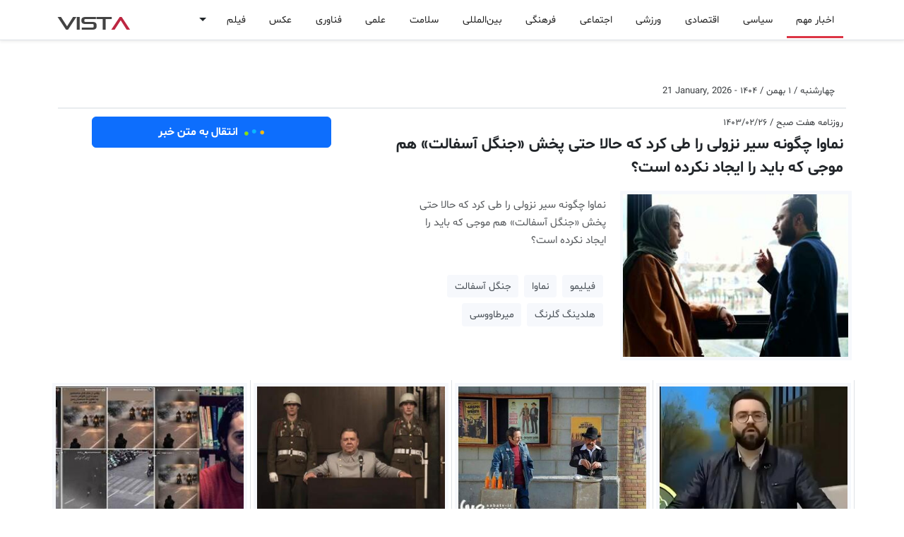

--- FILE ---
content_type: text/html; charset=UTF-8
request_url: https://vista.ir/n/7sobh-p8114
body_size: 14188
content:

<!DOCTYPE html>
<html lang="fa" data-bs-theme="auto">
<head>
    <meta http-equiv="refresh" content="3000000;URL='/'" />
    <meta charset="utf-8"> 
    <meta http-equiv="X-UA-Compatible" content="IE=edge">
    <meta name="viewport" content="width=device-width, initial-scale=1, shrink-to-fit=no">
    <meta http-equiv="content-type" content="text/html; charset=utf-8" />
    <meta http-equiv="content-language" content="fa" />
    <meta name="robots" content="index, follow">
    <meta name="googlebot" content="index, follow">
    <meta name="robots" content="max-image-preview:large">
    <title>نماوا چگونه سیر نزولی را طی کرد که حالا حتی پخش «جنگل آسفالت» هم موجی که باید را ایجاد نکرده است؟</title><meta name="keywords" content="فیلیمو,نماوا,جنگل آسفالت,هلدینگ گلرنگ,میرطاووسی" /><meta name="description" content="نماوا چگونه سیر نزولی را طی کرد که حالا حتی پخش «جنگل آسفالت» هم موجی که باید را ایجاد نکرده است؟ فیلیمو,نماوا,جنگل آسفالت,هلدینگ گلرنگ,میرطاووسی" /><meta name="pubdate" content="2026-01-21 19:21:08" /><meta name="author" content="Vista"><meta name="robots" content="index, follow"><meta itemprop="inLanguage" content="fa" /><meta itemprop="name" content="نماوا چگونه سیر نزولی را طی کرد که حالا حتی پخش «جنگل آسفالت» هم موجی که باید را ایجاد نکرده است؟" /><meta itemprop="description" content="نماوا چگونه سیر نزولی را طی کرد که حالا حتی پخش «جنگل آسفالت» هم موجی که باید را ایجاد نکرده است؟ فیلیمو,نماوا,جنگل آسفالت,هلدینگ گلرنگ,میرطاووسی" /><meta itemprop="image" content="https://vista.ir/news/u/2024-05-15/7sobh-p8114.jpg" /><meta property="og:title" content="نماوا چگونه سیر نزولی را طی کرد که حالا حتی پخش «جنگل آسفالت» هم موجی که باید را ایجاد نکرده است؟" /><meta property="og:type" content="article" /><meta property="og:url" content="https://vista.ir/n/7sobh-p8114" /><meta property="og:description" content="نماوا چگونه سیر نزولی را طی کرد که حالا حتی پخش «جنگل آسفالت» هم موجی که باید را ایجاد نکرده است؟ فیلیمو,نماوا,جنگل آسفالت,هلدینگ گلرنگ,میرطاووسی" /><meta property="og:site_name" content="vista.ir" /><meta property="og:locale" content="fa_IR" /><meta property="og:image" content="https://vista.ir/news/u/2024-05-15/7sobh-p8114.jpg" /><meta name="twitter:card" content="article" /><meta name="twitter:site" content="@vista.ir" /><meta name="twitter:title" content="نماوا چگونه سیر نزولی را طی کرد که حالا حتی پخش «جنگل آسفالت» هم موجی که باید را ایجاد نکرده است؟" /><meta name="twitter:description" content="نماوا چگونه سیر نزولی را طی کرد که حالا حتی پخش «جنگل آسفالت» هم موجی که باید را ایجاد نکرده است؟ فیلیمو,نماوا,جنگل آسفالت,هلدینگ گلرنگ,میرطاووسی" /><meta name="twitter:image" content="https://vista.ir/news/u/2024-05-15/7sobh-p8114.jpg" /><meta name="thumbnail" content="https://vista.ir/news/u/2024-05-15/7sobh-p8114.jpg" /><meta name="genre"  content="News" /><link rel="canonical" href="https://vista.ir/n/7sobh-p8114"><meta name="news_keywords" content="فیلیمو,نماوا,جنگل آسفالت,هلدینگ گلرنگ,میرطاووسی"><meta name="standout" content="https://vista.ir/news/u/2024-05-15/7sobh-p8114.jpg"><script type="application/ld+json">{"@context": "https://schema.org","@type": "NewsArticle","headline": "نماوا چگونه سیر نزولی را طی کرد که حالا حتی پخش «جنگل آسفالت» هم موجی که باید را ایجاد نکرده است؟","description": "نماوا چگونه سیر نزولی را طی کرد که حالا حتی پخش «جنگل آسفالت» هم موجی که باید را ایجاد نکرده است؟ فیلیمو,نماوا,جنگل آسفالت,هلدینگ گلرنگ,میرطاووسی","url": "https://vista.ir/n/7sobh-p8114","image": "https://vista.ir/news/u/2024-05-15/7sobh-p8114.jpg","datePublished": "2026-01-21 19:21:08","author": { "@type": "Organization", "vista": "vista.ir" }}</script>    <link rel="shortcut icon" href="https://vista.ir/imgs/favicon.ico" type="image/x-icon">
    <link rel="icon" href="https://vista.ir/imgs/favicon.ico" type="image/x-icon">
    <link rel="apple-touch-icon" sizes="180x180" href="https://vista.ir/imgs/apple-touch-icon.png">
    <link rel="icon" type="image/png" sizes="32x32" href="https://vista.ir/imgs/favicon-32x32.png">
    <link rel="icon" type="image/png" sizes="16x16" href="https://vista.ir/imgs/favicon-16x16.png">
    <link rel="manifest" href="https://vista.ir/manifest.json">
    <link rel="stylesheet" href="/v5/inc/css/bootstrap.rtl.min.css">
    <link href="/v5/inc/css/vista.css" rel="stylesheet">
    <link href="/v5/inc/css/vista-ca.css" rel="stylesheet">
    <script src="/v5/inc/css/js/vista.js"></script>

    <script async src="https://www.googletagmanager.com/gtag/js?id=G-RNK3DN7QNW"></script>
    <script>
        window.dataLayer = window.dataLayer || [];
        function gtag(){dataLayer.push(arguments);}
        gtag('js', new Date());

        gtag('config', 'G-RNK3DN7QNW');
    </script>
    
    <script>
        !function(e,t,n){e.yektanetAnalyticsObject=n,e[n]=e[n]||function(){e[n].q.push(arguments)},e[n].q=e[n].q||[];var a=t.getElementsByTagName("head")[0],r=new Date,c="https://cdn.yektanet.com/superscript/FsnoDKhm/homepage.v1/yn_pub.js?v="+r.getFullYear().toString()+"0"+r.getMonth()+"0"+r.getDate()+"0"+r.getHours(),s=t.createElement("link");s.rel="preload",s.as="script",s.href=c,a.appendChild(s);var l=t.createElement("script");l.async=!0,l.src=c,a.appendChild(l)}(window,document,"yektanet");
    </script>

    <script type="text/javascript">
          (function(){
               var now = new Date();
               var version = now.getFullYear().toString() + "0" + now.getMonth() + "0" + now.getDate() +
                   "0" + now.getHours();
               var head = document.getElementsByTagName("head")[0];
               var link = document.createElement("link");
               link.rel = "stylesheet";
               link.href = "https://van.najva.com/static/cdn/css/local-messaging.css" + "?v=" + version;
               head.appendChild(link);
               var script = document.createElement("script");
               script.type = "text/javascript";
               script.async = true;
               script.src = "https://van.najva.com/static/js/scripts/new-website568669-website-57235-9276d9df-b920-489e-a161-2111794a3d7e.js" + "?v=" + version;
               head.appendChild(script);
               })()
    </script>

</head>
<body class="bg-body" dir="rtl">
    <div class="yn-bnr stick-pos" id="ynpos-17659"></div>
    <svg xmlns="http://www.w3.org/2000/svg" class="d-none">

        <symbol id="whatsapp" viewBox="0 0 16 16" fill="currentColor"> 
            <path d="M13.601 2.326A7.854 7.854 0 0 0 7.994 0C3.627 0 .068 3.558.064 7.926c0 1.399.366 2.76 1.057 3.965L0 16l4.204-1.102a7.933 7.933 0 0 0 3.79.965h.004c4.368 0 7.926-3.558 7.93-7.93A7.898 7.898 0 0 0 13.6 2.326zM7.994 14.521a6.573 6.573 0 0 1-3.356-.92l-.24-.144-2.494.654.666-2.433-.156-.251a6.56 6.56 0 0 1-1.007-3.505c0-3.626 2.957-6.584 6.591-6.584a6.56 6.56 0 0 1 4.66 1.931 6.557 6.557 0 0 1 1.928 4.66c-.004 3.639-2.961 6.592-6.592 6.592zm3.615-4.934c-.197-.099-1.17-.578-1.353-.646-.182-.065-.315-.099-.445.099-.133.197-.513.646-.627.775-.114.133-.232.148-.43.05-.197-.1-.836-.308-1.592-.985-.59-.525-.985-1.175-1.103-1.372-.114-.198-.011-.304.088-.403.087-.088.197-.232.296-.346.1-.114.133-.198.198-.33.065-.134.034-.248-.015-.347-.05-.099-.445-1.076-.612-1.47-.16-.389-.323-.335-.445-.34-.114-.007-.247-.007-.38-.007a.729.729 0 0 0-.529.247c-.182.198-.691.677-.691 1.654 0 .977.71 1.916.81 2.049.098.133 1.394 2.132 3.383 2.992.47.205.84.326 1.129.418.475.152.904.129 1.246.08.38-.058 1.171-.48 1.338-.943.164-.464.164-.86.114-.943-.049-.084-.182-.133-.38-.232z"/>
        </symbol>

        <symbol id="facebook" viewBox="0 0 16 16" fill="currentColor"> 
            <path d="M16 8.049c0-4.446-3.582-8.05-8-8.05C3.58 0-.002 3.603-.002 8.05c0 4.017 2.926 7.347 6.75 7.951v-5.625h-2.03V8.05H6.75V6.275c0-2.017 1.195-3.131 3.022-3.131.876 0 1.791.157 1.791.157v1.98h-1.009c-.993 0-1.303.621-1.303 1.258v1.51h2.218l-.354 2.326H9.25V16c3.824-.604 6.75-3.934 6.75-7.951z"/>
        </symbol>

        <symbol id="telegram" viewBox="0 0 16 16" fill="currentColor"> 
            <path d="M16 8A8 8 0 1 1 0 8a8 8 0 0 1 16 0zM8.287 5.906c-.778.324-2.334.994-4.666 2.01-.378.15-.577.298-.595.442-.03.243.275.339.69.47l.175.055c.408.133.958.288 1.243.294.26.006.549-.1.868-.32 2.179-1.471 3.304-2.214 3.374-2.23.05-.012.12-.026.166.016.047.041.042.12.037.141-.03.129-1.227 1.241-1.846 1.817-.193.18-.33.307-.358.336a8.154 8.154 0 0 1-.188.186c-.38.366-.664.64.015 1.088.327.216.589.393.85.571.284.194.568.387.936.629.093.06.183.125.27.187.331.236.63.448.997.414.214-.02.435-.22.547-.82.265-1.417.786-4.486.906-5.751a1.426 1.426 0 0 0-.013-.315.337.337 0 0 0-.114-.217.526.526 0 0 0-.31-.093c-.3.005-.763.166-2.984 1.09z"/>
        </symbol>

        <symbol id="three-dots" viewBox="0 0 16 16" fill="currentColor"> 
            <path d="M9.5 13a1.5 1.5 0 1 1-3 0 1.5 1.5 0 0 1 3 0zm0-5a1.5 1.5 0 1 1-3 0 1.5 1.5 0 0 1 3 0zm0-5a1.5 1.5 0 1 1-3 0 1.5 1.5 0 0 1 3 0z"/>
        </symbol>

        <symbol id="twitter" viewBox="0 0 16 16" fill="currentColor"> 
            <path d="M5.026 15c6.038 0 9.341-5.003 9.341-9.334 0-.14 0-.282-.006-.422A6.685 6.685 0 0 0 16 3.542a6.658 6.658 0 0 1-1.889.518 3.301 3.301 0 0 0 1.447-1.817 6.533 6.533 0 0 1-2.087.793A3.286 3.286 0 0 0 7.875 6.03a9.325 9.325 0 0 1-6.767-3.429 3.289 3.289 0 0 0 1.018 4.382A3.323 3.323 0 0 1 .64 6.575v.045a3.288 3.288 0 0 0 2.632 3.218 3.203 3.203 0 0 1-.865.115 3.23 3.23 0 0 1-.614-.057 3.283 3.283 0 0 0 3.067 2.277A6.588 6.588 0 0 1 .78 13.58a6.32 6.32 0 0 1-.78-.045A9.344 9.344 0 0 0 5.026 15z"/>
        </symbol>

        <symbol id="delete" viewBox="0 0 16 16" fill="currentColor">
            <path d="M2.146 2.854a.5.5 0 1 1 .708-.708L8 7.293l5.146-5.147a.5.5 0 0 1 .708.708L8.707 8l5.147 5.146a.5.5 0 0 1-.708.708L8 8.707l-5.146 5.147a.5.5 0 0 1-.708-.708L7.293 8 2.146 2.854Z"/>
        </symbol>    

        <symbol id="search" viewBox="0 0 16 16" fill="currentColor">
            <path d="M11.742 10.344a6.5 6.5 0 1 0-1.397 1.398h-.001c.03.04.062.078.098.115l3.85 3.85a1 1 0 0 0 1.415-1.414l-3.85-3.85a1.007 1.007 0 0 0-.115-.1zM12 6.5a5.5 5.5 0 1 1-11 0 5.5 5.5 0 0 1 11 0z"/>
        </symbol>

        <symbol id="home" viewBox="0 0 16 16" fill="currentColor">
            <path d="M8.707 1.5a1 1 0 0 0-1.414 0L.646 8.146a.5.5 0 0 0 .708.708L2 8.207V13.5A1.5 1.5 0 0 0 3.5 15h9a1.5 1.5 0 0 0 1.5-1.5V8.207l.646.647a.5.5 0 0 0 .708-.708L13 5.793V2.5a.5.5 0 0 0-.5-.5h-1a.5.5 0 0 0-.5.5v1.293L8.707 1.5ZM13 7.207V13.5a.5.5 0 0 1-.5.5h-9a.5.5 0 0 1-.5-.5V7.207l5-5 5 5Z"/>
        </symbol>

        <symbol id="menu" viewBox="0 0 16 16" fill="currentColor">
            <path fill-rule="evenodd" d="M2.5 11.5A.5.5 0 0 1 3 11h10a.5.5 0 0 1 0 1H3a.5.5 0 0 1-.5-.5zm0-4A.5.5 0 0 1 3 7h10a.5.5 0 0 1 0 1H3a.5.5 0 0 1-.5-.5zm0-4A.5.5 0 0 1 3 3h10a.5.5 0 0 1 0 1H3a.5.5 0 0 1-.5-.5z"/>
        </symbol>

        <symbol id="colapse" viewBox="0 0 16 16" fill="currentColor">
            <path fill-rule="evenodd" d="M3.646 13.854a.5.5 0 0 0 .708 0L8 10.207l3.646 3.647a.5.5 0 0 0 .708-.708l-4-4a.5.5 0 0 0-.708 0l-4 4a.5.5 0 0 0 0 .708zm0-11.708a.5.5 0 0 1 .708 0L8 5.793l3.646-3.647a.5.5 0 0 1 .708.708l-4 4a.5.5 0 0 1-.708 0l-4-4a.5.5 0 0 1 0-.708z"/>
        </symbol>
        
        <symbol id="gear" viewBox="0 0 16 16" fill="currentColor">
            <path d="M8 4.754a3.246 3.246 0 1 0 0 6.492 3.246 3.246 0 0 0 0-6.492zM5.754 8a2.246 2.246 0 1 1 4.492 0 2.246 2.246 0 0 1-4.492 0z"/>
            <path d="M9.796 1.343c-.527-1.79-3.065-1.79-3.592 0l-.094.319a.873.873 0 0 1-1.255.52l-.292-.16c-1.64-.892-3.433.902-2.54 2.541l.159.292a.873.873 0 0 1-.52 1.255l-.319.094c-1.79.527-1.79 3.065 0 3.592l.319.094a.873.873 0 0 1 .52 1.255l-.16.292c-.892 1.64.901 3.434 2.541 2.54l.292-.159a.873.873 0 0 1 1.255.52l.094.319c.527 1.79 3.065 1.79 3.592 0l.094-.319a.873.873 0 0 1 1.255-.52l.292.16c1.64.893 3.434-.902 2.54-2.541l-.159-.292a.873.873 0 0 1 .52-1.255l.319-.094c1.79-.527 1.79-3.065 0-3.592l-.319-.094a.873.873 0 0 1-.52-1.255l.16-.292c.893-1.64-.902-3.433-2.541-2.54l-.292.159a.873.873 0 0 1-1.255-.52l-.094-.319zm-2.633.283c.246-.835 1.428-.835 1.674 0l.094.319a1.873 1.873 0 0 0 2.693 1.115l.291-.16c.764-.415 1.6.42 1.184 1.185l-.159.292a1.873 1.873 0 0 0 1.116 2.692l.318.094c.835.246.835 1.428 0 1.674l-.319.094a1.873 1.873 0 0 0-1.115 2.693l.16.291c.415.764-.42 1.6-1.185 1.184l-.291-.159a1.873 1.873 0 0 0-2.693 1.116l-.094.318c-.246.835-1.428.835-1.674 0l-.094-.319a1.873 1.873 0 0 0-2.692-1.115l-.292.16c-.764.415-1.6-.42-1.184-1.185l.159-.291A1.873 1.873 0 0 0 1.945 8.93l-.319-.094c-.835-.246-.835-1.428 0-1.674l.319-.094A1.873 1.873 0 0 0 3.06 4.377l-.16-.292c-.415-.764.42-1.6 1.185-1.184l.292.159a1.873 1.873 0 0 0 2.692-1.115l.094-.319z"/>
        </symbol>    

        <symbol id="star" viewBox="0 0 16 16" fill="currentColor">
            <path d="M2.866 14.85c-.078.444.36.791.746.593l4.39-2.256 4.389 2.256c.386.198.824-.149.746-.592l-.83-4.73 3.522-3.356c.33-.314.16-.888-.282-.95l-4.898-.696L8.465.792a.513.513 0 0 0-.927 0L5.354 5.12l-4.898.696c-.441.062-.612.636-.283.95l3.523 3.356-.83 4.73zm4.905-2.767-3.686 1.894.694-3.957a.565.565 0 0 0-.163-.505L1.71 6.745l4.052-.576a.525.525 0 0 0 .393-.288L8 2.223l1.847 3.658a.525.525 0 0 0 .393.288l4.052.575-2.906 2.77a.565.565 0 0 0-.163.506l.694 3.957-3.686-1.894a.503.503 0 0 0-.461 0z"/>
        </symbol>
        
        <symbol id="clock" viewBox="0 0 16 16" fill="currentColor">
            <path d="M8.515 1.019A7 7 0 0 0 8 1V0a8 8 0 0 1 .589.022l-.074.997zm2.004.45a7.003 7.003 0 0 0-.985-.299l.219-.976c.383.086.76.2 1.126.342l-.36.933zm1.37.71a7.01 7.01 0 0 0-.439-.27l.493-.87a8.025 8.025 0 0 1 .979.654l-.615.789a6.996 6.996 0 0 0-.418-.302zm1.834 1.79a6.99 6.99 0 0 0-.653-.796l.724-.69c.27.285.52.59.747.91l-.818.576zm.744 1.352a7.08 7.08 0 0 0-.214-.468l.893-.45a7.976 7.976 0 0 1 .45 1.088l-.95.313a7.023 7.023 0 0 0-.179-.483zm.53 2.507a6.991 6.991 0 0 0-.1-1.025l.985-.17c.067.386.106.778.116 1.17l-1 .025zm-.131 1.538c.033-.17.06-.339.081-.51l.993.123a7.957 7.957 0 0 1-.23 1.155l-.964-.267c.046-.165.086-.332.12-.501zm-.952 2.379c.184-.29.346-.594.486-.908l.914.405c-.16.36-.345.706-.555 1.038l-.845-.535zm-.964 1.205c.122-.122.239-.248.35-.378l.758.653a8.073 8.073 0 0 1-.401.432l-.707-.707z"/>
            <path d="M8 1a7 7 0 1 0 4.95 11.95l.707.707A8.001 8.001 0 1 1 8 0v1z"/>
            <path d="M7.5 3a.5.5 0 0 1 .5.5v5.21l3.248 1.856a.5.5 0 0 1-.496.868l-3.5-2A.5.5 0 0 1 7 9V3.5a.5.5 0 0 1 .5-.5z"/>
        </symbol>    

        <symbol id="refresh" viewBox="0 0 16 16" fill="currentColor">
            <path fill-rule="evenodd" d="M8 3a5 5 0 1 0 4.546 2.914.5.5 0 0 1 .908-.417A6 6 0 1 1 8 2v1z"/>
            <path d="M8 4.466V.534a.25.25 0 0 1 .41-.192l2.36 1.966c.12.1.12.284 0 .384L8.41 4.658A.25.25 0 0 1 8 4.466z"/>
        </symbol>

        <symbol id="plus" viewBox="0 0 16 16" fill="currentColor">
            <path d="M8 4a.5.5 0 0 1 .5.5v3h3a.5.5 0 0 1 0 1h-3v3a.5.5 0 0 1-1 0v-3h-3a.5.5 0 0 1 0-1h3v-3A.5.5 0 0 1 8 4z"/>
        </symbol>    

        <symbol id="edit" viewBox="0 0 16 16" fill="currentColor">
            <path d="M15.502 1.94a.5.5 0 0 1 0 .706L14.459 3.69l-2-2L13.502.646a.5.5 0 0 1 .707 0l1.293 1.293zm-1.75 2.456-2-2L4.939 9.21a.5.5 0 0 0-.121.196l-.805 2.414a.25.25 0 0 0 .316.316l2.414-.805a.5.5 0 0 0 .196-.12l6.813-6.814z"/>
            <path fill-rule="evenodd" d="M1 13.5A1.5 1.5 0 0 0 2.5 15h11a1.5 1.5 0 0 0 1.5-1.5v-6a.5.5 0 0 0-1 0v6a.5.5 0 0 1-.5.5h-11a.5.5 0 0 1-.5-.5v-11a.5.5 0 0 1 .5-.5H9a.5.5 0 0 0 0-1H2.5A1.5 1.5 0 0 0 1 2.5v11z"/>
        </symbol>

        <symbol id="trash" viewBox="0 0 16 16" fill="currentColor">
            <path d="M6.5 1h3a.5.5 0 0 1 .5.5v1H6v-1a.5.5 0 0 1 .5-.5ZM11 2.5v-1A1.5 1.5 0 0 0 9.5 0h-3A1.5 1.5 0 0 0 5 1.5v1H2.506a.58.58 0 0 0-.01 0H1.5a.5.5 0 0 0 0 1h.538l.853 10.66A2 2 0 0 0 4.885 16h6.23a2 2 0 0 0 1.994-1.84l.853-10.66h.538a.5.5 0 0 0 0-1h-.995a.59.59 0 0 0-.01 0H11Zm1.958 1-.846 10.58a1 1 0 0 1-.997.92h-6.23a1 1 0 0 1-.997-.92L3.042 3.5h9.916Zm-7.487 1a.5.5 0 0 1 .528.47l.5 8.5a.5.5 0 0 1-.998.06L5 5.03a.5.5 0 0 1 .47-.53Zm5.058 0a.5.5 0 0 1 .47.53l-.5 8.5a.5.5 0 1 1-.998-.06l.5-8.5a.5.5 0 0 1 .528-.47ZM8 4.5a.5.5 0 0 1 .5.5v8.5a.5.5 0 0 1-1 0V5a.5.5 0 0 1 .5-.5Z"/>
        </symbol>

        <symbol id="check1" viewBox="0 0 16 16"  fill="currentColor">
            <path d="M16 8A8 8 0 1 1 0 8a8 8 0 0 1 16 0zm-3.97-3.03a.75.75 0 0 0-1.08.022L7.477 9.417 5.384 7.323a.75.75 0 0 0-1.06 1.06L6.97 11.03a.75.75 0 0 0 1.079-.02l3.992-4.99a.75.75 0 0 0-.01-1.05z"/>
        </symbol>

        <symbol id="info1" viewBox="0 0 16 16"  fill="currentColor">
            <path d="M14 1a1 1 0 0 1 1 1v12a1 1 0 0 1-1 1H2a1 1 0 0 1-1-1V2a1 1 0 0 1 1-1h12zM2 0a2 2 0 0 0-2 2v12a2 2 0 0 0 2 2h12a2 2 0 0 0 2-2V2a2 2 0 0 0-2-2H2z"/>
            <path d="m8.93 6.588-2.29.287-.082.38.45.083c.294.07.352.176.288.469l-.738 3.468c-.194.897.105 1.319.808 1.319.545 0 1.178-.252 1.465-.598l.088-.416c-.2.176-.492.246-.686.246-.275 0-.375-.193-.304-.533L8.93 6.588zM9 4.5a1 1 0 1 1-2 0 1 1 0 0 1 2 0z"/>
        </symbol>

        <symbol id="dot" viewBox="0 0 16 16"  fill="currentColor">
              <path d="M8 9.5a1.5 1.5 0 1 0 0-3 1.5 1.5 0 0 0 0 3"/>
        </symbol>

        <symbol id="plus2" viewBox="0 0 16 16"  fill="currentColor">           
                <path d="M8 4a.5.5 0 0 1 .5.5v3h3a.5.5 0 0 1 0 1h-3v3a.5.5 0 0 1-1 0v-3h-3a.5.5 0 0 1 0-1h3v-3A.5.5 0 0 1 8 4"/>
        </symbol>      

        <symbol id="list" viewBox="0 0 16 16"  fill="currentColor"> 
                <path fill-rule="evenodd" d="M2.5 12a.5.5 0 0 1 .5-.5h10a.5.5 0 0 1 0 1H3a.5.5 0 0 1-.5-.5m0-4a.5.5 0 0 1 .5-.5h10a.5.5 0 0 1 0 1H3a.5.5 0 0 1-.5-.5m0-4a.5.5 0 0 1 .5-.5h10a.5.5 0 0 1 0 1H3a.5.5 0 0 1-.5-.5"/>
        </symbol>

        <symbol id="aleft" viewBox="0 0 16 16"  fill="currentColor"> 
                <path d="m3.86 8.753 5.482 4.796c.646.566 1.658.106 1.658-.753V3.204a1 1 0 0 0-1.659-.753l-5.48 4.796a1 1 0 0 0 0 1.506z"/>
        </symbol>

        <symbol id="aright" viewBox="0 0 16 16"  fill="currentColor">
                <path d="m12.14 8.753-5.482 4.796c-.646.566-1.658.106-1.658-.753V3.204a1 1 0 0 1 1.659-.753l5.48 4.796a1 1 0 0 1 0 1.506z"/>
        </symbol>
        
        <symbol id="aqleft" viewBox="0 0 16 16"  fill="currentColor">
              <path fill-rule="evenodd" d="M1 8a7 7 0 1 0 14 0A7 7 0 0 0 1 8m15 0A8 8 0 1 1 0 8a8 8 0 0 1 16 0m-4.5-.5a.5.5 0 0 1 0 1H5.707l2.147 2.146a.5.5 0 0 1-.708.708l-3-3a.5.5 0 0 1 0-.708l3-3a.5.5 0 1 1 .708.708L5.707 7.5z"/>
        </symbol>


    </svg>
<div class="d-lg-none">
  <nav class="navbar bg-body navbar-expand-lg" aria-label="Offcanvas navbar large">
      <div class="container-lg">
        <span class="navbar-toggler p-0 m-0">
          <button class="btn p-0 m-0" type="button" data-bs-toggle="offcanvas" data-bs-target="#offcanvasNavbar2" aria-controls="offcanvasNavbar2" aria-label="Toggle navigation">
          <svg class="bi" aria-hidden="true" width="20" height="20"><use xlink:href="#menu"></use></svg></button>        
          <button class="btn p-0 m-0 px-2" type="button"  data-bs-toggle="modal" data-bs-target="#cook"><svg class="bi" aria-hidden="true" width="16" height="16"><use xlink:href="#search"></use></svg></button>
        </span>  
        <div class="offcanvas offcanvas-end" tabindex="-1" id="offcanvasNavbar2" aria-labelledby="offcanvasNavbar2Label">
          <br><br>
          <div class="offcanvas-header">
            <div class="float-start w-100"><button type="button" class="btn-close" data-bs-dismiss="offcanvas" aria-label="Close"></button></div>
            <div class="brnd">VIST<span class="brnd1">A</span></div>
          </div>
          <div class="offcanvas-body">
            <div  class="d-none d-lg-block"><ul class="navbar-nav second-navbar2 pt-1"><li class="nav-item p-1"><a class="nav-link22 active1" role="button" href="/">اخبار مهم</a></li><li class="nav-item p-1"><a class="nav-link22" role="button" href="/l/1/0/سیاسی ">سیاسی </a></li><li class="nav-item p-1"><a class="nav-link22" role="button" href="/l/3/0/اقتصادی ">اقتصادی </a></li><li class="nav-item p-1"><a class="nav-link22" role="button" href="/l/8/0/ورزشی ">ورزشی </a></li><li class="nav-item p-1"><a class="nav-link22" role="button" href="/l/2/0/اجتماعی ">اجتماعی </a></li><li class="nav-item p-1"><a class="nav-link22" role="button" href="/l/4/0/فرهنگی ">فرهنگی </a></li><li class="nav-item p-1"><a class="nav-link22" role="button" href="/l/7/0/بین‌المللی ">بین‌المللی </a></li><li class="nav-item p-1"><a class="nav-link22" role="button" href="/l/13/0/سلامت ">سلامت </a></li><li class="nav-item p-1"><a class="nav-link22" role="button" href="/l/6/0/علمی ">علمی </a></li><li class="nav-item p-1"><a class="nav-link22" role="button" href="/l/11/0/فناوری ">فناوری </a></li><li class="nav-item p-1"><a class="nav-link22" role="button" href="/l/18/0/عکس ">عکس </a></li><li class="nav-item p-1"><a class="nav-link22" role="button" href="/l/19/0/فیلم ">فیلم </a></li><span class="dropdown"><button class="btn border-0 dropdown-toggle" type="button" data-bs-toggle="dropdown" aria-expanded="false"></button><ul class="dropdown-menu"><li><a class="dropdown-item" href="/l/21/0/استانها ">استانها </a></li><li><a class="dropdown-item" href="/l/16/0/گرافیک ">گرافیک </a></li><li><a class="dropdown-item" href="/l/17/0/وبگردی ">وبگردی </a></li><li><a class="dropdown-item" href="/l/20/0/استخدام ">استخدام </a></li><li><a class="dropdown-item" href="/l/22/0/اینفوگرافیک ">اینفوگرافیک </a></li><li><a class="dropdown-item" href="/l/23/0/سبک زندگی">سبک زندگی</a></li><li><a class="dropdown-item" href="/ads/">آگهی</a></li></ul></span></ul></div><div class="row d-lg-none"><div class="col-6"><div class="list-group list-group-flush"><a class="list-group-item list-group-item-action p-1 bg-body-tertiary" href="/"><svg class="bi float-end" aria-hidden="true" width="16" height="16"><use xlink:href="#aright"></use></svg>&nbsp;اخبار مهم</a><a class="list-group-item list-group-item-action p-1" href="/l/1/0/سیاسی ">سیاسی  </a><a class="list-group-item list-group-item-action p-1" href="/l/3/0/اقتصادی ">اقتصادی  </a><a class="list-group-item list-group-item-action p-1" href="/l/8/0/ورزشی ">ورزشی  </a><a class="list-group-item list-group-item-action p-1" href="/l/2/0/اجتماعی ">اجتماعی  </a><a class="list-group-item list-group-item-action p-1" href="/l/4/0/فرهنگی ">فرهنگی  </a><a class="list-group-item list-group-item-action p-1" href="/l/7/0/بین‌المللی ">بین‌المللی  </a><a class="list-group-item list-group-item-action p-1" href="/l/13/0/سلامت ">سلامت  </a><a class="list-group-item list-group-item-action p-1" href="/l/6/0/علمی ">علمی  </a><a class="list-group-item list-group-item-action p-1" href="/ads/">آگهی</a></div></div><div class="col-6"><div class="list-group list-group-flush"><a class="list-group-item list-group-item-action p-1" href="/l/11/0/فناوری ">فناوری  </a><a class="list-group-item list-group-item-action p-1" href="/l/18/0/عکس ">عکس  </a><a class="list-group-item list-group-item-action p-1" href="/l/19/0/فیلم ">فیلم  </a><a class="list-group-item list-group-item-action p-1" href="/l/21/0/استانها ">استانها  </a><a class="list-group-item list-group-item-action p-1" href="/l/16/0/گرافیک ">گرافیک  </a><a class="list-group-item list-group-item-action p-1" href="/l/17/0/وبگردی ">وبگردی  </a><a class="list-group-item list-group-item-action p-1" href="/l/20/0/استخدام ">استخدام  </a><a class="list-group-item list-group-item-action p-1" href="/l/22/0/اینفوگرافیک ">اینفوگرافیک  </a><a class="list-group-item list-group-item-action p-1" href="/l/23/0/سبک زندگی">سبک زندگی </a></div></div></div><br><div class="row d-lg-none"></div> 
          </div>

        </div>

            <a class="float-end brnd" href="/">VIST<span class="brnd1">A</span></a>

            <div class="w-100 ninfo p-1 bg-body-tertiary"><b>&nbsp;چهارشنبه ۱ بهمن ۱۴۰۴&nbsp;-&nbsp;<span dir="ltr">21 January 2026</span></b></div>      </div>    

    </nav>
    <div class="yn-bnr fixed-top bg-body" id="ynpos-14076"></div>
</div>

<div class="d-none d-lg-block">
  <nav class="navbar fixed-top bg-body navbar-expand-lg border-bottom shadow-sm" aria-label="Offcanvas navbar large">
      <div class="container-lg">
        <div class="yn-bnr p-0 m-0" id="ynpos-14076"></div>
        <span class="navbar-toggler p-0 m-0">
          <button class="btn p-0 m-0" type="button" data-bs-toggle="offcanvas" data-bs-target="#offcanvasNavbar2" aria-controls="offcanvasNavbar2" aria-label="Toggle navigation">
          <svg class="bi" aria-hidden="true" width="20" height="20"><use xlink:href="#menu"></use></svg></button>        
          <button class="btn p-0 m-0 px-2" type="button"  data-bs-toggle="modal" data-bs-target="#cook"><svg class="bi" aria-hidden="true" width="16" height="16"><use xlink:href="#search"></use></svg></button>
        </span>  
        <div class="offcanvas offcanvas-end" tabindex="-1" id="offcanvasNavbar2" aria-labelledby="offcanvasNavbar2Label">
          <div class="offcanvas-header">
            <button type="button" class="btn-close" data-bs-dismiss="offcanvas" aria-label="Close"></button>
            <div class="brnd">VIST<span class="brnd1">A</span></div>
          </div>
          <div class="offcanvas-body">

            <div  class="d-none d-lg-block"><ul class="navbar-nav second-navbar2 pt-1"><li class="nav-item p-1"><a class="nav-link22 active1" role="button" href="/">اخبار مهم</a></li><li class="nav-item p-1"><a class="nav-link22" role="button" href="/l/1/0/سیاسی ">سیاسی </a></li><li class="nav-item p-1"><a class="nav-link22" role="button" href="/l/3/0/اقتصادی ">اقتصادی </a></li><li class="nav-item p-1"><a class="nav-link22" role="button" href="/l/8/0/ورزشی ">ورزشی </a></li><li class="nav-item p-1"><a class="nav-link22" role="button" href="/l/2/0/اجتماعی ">اجتماعی </a></li><li class="nav-item p-1"><a class="nav-link22" role="button" href="/l/4/0/فرهنگی ">فرهنگی </a></li><li class="nav-item p-1"><a class="nav-link22" role="button" href="/l/7/0/بین‌المللی ">بین‌المللی </a></li><li class="nav-item p-1"><a class="nav-link22" role="button" href="/l/13/0/سلامت ">سلامت </a></li><li class="nav-item p-1"><a class="nav-link22" role="button" href="/l/6/0/علمی ">علمی </a></li><li class="nav-item p-1"><a class="nav-link22" role="button" href="/l/11/0/فناوری ">فناوری </a></li><li class="nav-item p-1"><a class="nav-link22" role="button" href="/l/18/0/عکس ">عکس </a></li><li class="nav-item p-1"><a class="nav-link22" role="button" href="/l/19/0/فیلم ">فیلم </a></li><span class="dropdown"><button class="btn border-0 dropdown-toggle" type="button" data-bs-toggle="dropdown" aria-expanded="false"></button><ul class="dropdown-menu"><li><a class="dropdown-item" href="/l/21/0/استانها ">استانها </a></li><li><a class="dropdown-item" href="/l/16/0/گرافیک ">گرافیک </a></li><li><a class="dropdown-item" href="/l/17/0/وبگردی ">وبگردی </a></li><li><a class="dropdown-item" href="/l/20/0/استخدام ">استخدام </a></li><li><a class="dropdown-item" href="/l/22/0/اینفوگرافیک ">اینفوگرافیک </a></li><li><a class="dropdown-item" href="/l/23/0/سبک زندگی">سبک زندگی</a></li><li><a class="dropdown-item" href="/ads/">آگهی</a></li></ul></span></ul></div><div class="row d-lg-none"><div class="col-6"><div class="list-group list-group-flush"><a class="list-group-item list-group-item-action p-1 bg-body-tertiary" href="/"><svg class="bi float-end" aria-hidden="true" width="16" height="16"><use xlink:href="#aright"></use></svg>&nbsp;اخبار مهم</a><a class="list-group-item list-group-item-action p-1" href="/l/1/0/سیاسی ">سیاسی  </a><a class="list-group-item list-group-item-action p-1" href="/l/3/0/اقتصادی ">اقتصادی  </a><a class="list-group-item list-group-item-action p-1" href="/l/8/0/ورزشی ">ورزشی  </a><a class="list-group-item list-group-item-action p-1" href="/l/2/0/اجتماعی ">اجتماعی  </a><a class="list-group-item list-group-item-action p-1" href="/l/4/0/فرهنگی ">فرهنگی  </a><a class="list-group-item list-group-item-action p-1" href="/l/7/0/بین‌المللی ">بین‌المللی  </a><a class="list-group-item list-group-item-action p-1" href="/l/13/0/سلامت ">سلامت  </a><a class="list-group-item list-group-item-action p-1" href="/l/6/0/علمی ">علمی  </a><a class="list-group-item list-group-item-action p-1" href="/ads/">آگهی</a></div></div><div class="col-6"><div class="list-group list-group-flush"><a class="list-group-item list-group-item-action p-1" href="/l/11/0/فناوری ">فناوری  </a><a class="list-group-item list-group-item-action p-1" href="/l/18/0/عکس ">عکس  </a><a class="list-group-item list-group-item-action p-1" href="/l/19/0/فیلم ">فیلم  </a><a class="list-group-item list-group-item-action p-1" href="/l/21/0/استانها ">استانها  </a><a class="list-group-item list-group-item-action p-1" href="/l/16/0/گرافیک ">گرافیک  </a><a class="list-group-item list-group-item-action p-1" href="/l/17/0/وبگردی ">وبگردی  </a><a class="list-group-item list-group-item-action p-1" href="/l/20/0/استخدام ">استخدام  </a><a class="list-group-item list-group-item-action p-1" href="/l/22/0/اینفوگرافیک ">اینفوگرافیک  </a><a class="list-group-item list-group-item-action p-1" href="/l/23/0/سبک زندگی">سبک زندگی </a></div></div></div><br><div class="row d-lg-none"></div> 
          </div>

        </div>
        <a class="brnd" href="/">VIST<span class="brnd1">A</span></a>
      </div>    

  </nav>
  <br><br><br>
</div>  
<section><div class="container-lg"><div class="box p-2 pt-3 d-none d-lg-block"><br><div class="p-1"><span class="text-start ninfo px-1">چهارشنبه / ۱ بهمن / ۱۴۰۴&nbsp;-&nbsp;<span dir="ltr">21 January, 2026</span></span></div></div><div class="d-lg-none mt-2"><div id="adx-1768" data-wid="d43527d3-5c1b-46a3-bf06-2809052830a1"></div><div id="adx-1769" data-wid="52fd589c-c41c-49cc-8a09-661d63ecae3e"></div></div><div class="row"><div class="col-lg-7 col-md-12 col-sm-12"><div class="ninfo pt-2">&nbsp;روزنامه هفت صبح&nbsp;/&nbsp;<span><span>۱۴۰۳/۰۲/۲۶</span></span></div><h1 class="p-1 lh-base">نماوا چگونه سیر نزولی را طی کرد که حالا حتی پخش «جنگل آسفالت» هم موجی که باید را ایجاد نکرده است؟</h1><div class="row p-1"><div class="col-lg-6 col-md-6 col-sm-6 m-0 p-0 text-center"><img src="/news/u/2024-05-15/7sobh-p8114.jpg" alt="نماوا چگونه سیر نزولی را طی کرد که حالا حتی پخش «جنگل آسفالت» هم موجی که باید را ایجاد نکرده است؟" class="nimg2"></div><div class="col-lg-6 col-md-6 col-sm-6"><div class="lead px-2 pt-2">نماوا چگونه سیر نزولی را طی کرد که حالا حتی پخش «جنگل آسفالت» هم موجی که باید را ایجاد نکرده است؟</div><br><div class="p-2"><a rel="tag" href="/t/0/فیلیمو" class="btn btn-sm btn-key1 m-1" role="button">فیلیمو </a><a rel="tag" href="/t/0/نماوا" class="btn btn-sm btn-key1 m-1" role="button"> نماوا </a><a rel="tag" href="/t/0/جنگل+آسفالت" class="btn btn-sm btn-key1 m-1" role="button"> جنگل آسفالت </a><a rel="tag" href="/t/0/هلدینگ+گلرنگ" class="btn btn-sm btn-key1 m-1" role="button"> هلدینگ گلرنگ </a><a rel="tag" href="/t/0/میرطاووسی" class="btn btn-sm btn-key1 m-1" role="button"> میرطاووسی</a></div></div></div></div><div class="col-lg-5 col-md-12 col-sm-12 text-center"><div class="yn-bnr" id="ynpos-6675"></div><div class="text-center shabnam-bold m-2 d-none d-lg-block w-100"><a class="btn btn-primary w-75" href="https://7sobh.com/بخش-%d9%81%d8%b1%d9%87%d9%86%da%af%db%8c-15/558738-%d8%b1%d9%88%d8%b2%db%8c-%d8%b1%d9%88%d8%b2%da%af%d8%a7%d8%b1%db%8c-%d9%86%d9%85%d8%a7%d9%88%d8%a7" role="button"><img src="/v5/inc/img/loading.gif" height="30" />&nbsp;&nbsp;انتقال به متن خبر</a></div><div class="text-center shabnam-bold w-100 d-lg-none"><button type="button" class="btn btn-sm btn-primary text-nowrap w-75" onclick="redirectFunc()"><img src="/v5/inc/img/loading.gif" height="30" />&nbsp;&nbsp;انتقال به متن خبر</button></div><div class="d-lg-none mt-2" id="adx-1248" data-wid="5c48ff3f-7d36-4558-8282-0179736e0b6f"></div><div class="d-lg-none"><a href="https://bartarinha.com/ad/89837/" target="_blank"><div class="row box p-2 bg-body-tertiary mt-1" dir="rtl"><div class="col-4 p-0 m-0"><img src="/ads/i/a/1a1xb.jpg" class="nimg4"></div><div class="col-8"><h3 class="pt-1"></h3></div></div></a></div></div></div><br><div class="d-none d-lg-block"><div class="d-none d-lg-block"><div class="row mb-2"><div class="col-3 p-1 border-start"><div class="h-100"><a href="/n/asriran/f696i"><div class="text-center"><img src="/news/u/2026-01-08/asriran-f696i.jpg" class="nimg7" alt="از «آغل» تا «تفاله»؛ روایت رسانه‌ای که مردم را فقط در سکوت به رسمیت می‌شناسد"></div><div class="p-2"><h3 class="shabnam-bold lh-160">از «آغل» تا «تفاله»؛ روایت رسانه‌ای که مردم را فقط در سکوت به رسمیت می‌شناسد</h3></div></a></div></div><div class="col-3 p-1 border-start"><div class="h-100"><a href="/n/sabakhabar/rz5sc"><div class="text-center"><img src="/news/u/2026-01-09/sabakhabar-rz5sc.jpg" class="nimg7" alt="«های‌کپی» فیلم‌فارسی نیست؛پیوند دو نسل از سینمای ایران است | مجموعه رسانه ای صبا"></div><div class="p-2"><h3 class="shabnam-bold lh-160">«های‌کپی» فیلم‌فارسی نیست؛پیوند دو نسل از سینمای ایران است | مجموعه رسانه ای صبا</h3></div></a></div></div><div class="col-3 p-1 border-start"><div class="h-100"><a href="/n/saazandegi/jg9np"><div class="text-center"><img src="/news/u/2026-01-08/saazandegi-jg9np.jpg" class="nimg7" alt="کاوش در عمق تاریکی‌ها"></div><div class="p-2"><h3 class="shabnam-bold lh-160">کاوش در عمق تاریکی‌ها</h3></div></a></div></div><div class="col-3 p-1 border-start"><div class="h-100"><a href="/n/mashreghnews/ns5oq"><div class="text-center"><img src="/news/u/2026-01-08/mashreghnews-ns5oq.jpg" class="nimg7" alt="رد پای «سازمان منافقین خلق» در پروژه‌های رسانه‌ای پویان مقدسی/ اقدام هماهنگ سلبریتی‌ها علیه ایران با طراحی در آلبانی و اتریش+عکس"></div><div class="p-2"><h3 class="shabnam-bold lh-160">رد پای «سازمان منافقین خلق» در پروژه‌های رسانه‌ای پویان مقدسی/ اقدام هماهنگ سلبریتی‌ها علیه ایران …</h3></div></a></div></div></div><div class="row mb-2"><div class="col-3 p-1 border-start"><div class="h-100"><a href="/n/hammihanonline/x4l9q"><div class="text-center"><img src="/news/u/2026-01-08/hammihanonline-x4l9q.jpg" class="nimg7" alt="تعویق یک‌هفته‌ای امتحانات دانشگاه فرهنگیان"></div><div class="p-2"><h3 class="shabnam-bold lh-160">تعویق یک‌هفته‌ای امتحانات دانشگاه فرهنگیان</h3></div></a></div></div><div class="col-3 p-1 border-start"><div class="h-100"><a href="/n/borna/xvf9g"><div class="text-center"><img src="/news/u/2026-01-08/borna-xvf9g.jpg" class="nimg7" alt="پیکر زنده یاد سعید پیردوست بازیگر سینما و تلویزیون در بهشت زهرا، به خاک سپرده شد"></div><div class="p-2"><h3 class="shabnam-bold lh-160">پیکر زنده یاد سعید پیردوست بازیگر سینما و تلویزیون در بهشت زهرا، به خاک سپرده شد</h3></div></a></div></div></div></div><div class="d-lg-none"><div class="row mb-2"><div class="col-6 p-1"><div class="h-100"><a href="/n/asriran/f696i"><div class="text-center"><img src="/news/u/2026-01-08/asriran-f696i.jpg" class="nimg5" alt="از «آغل» تا «تفاله»؛ روایت رسانه‌ای که مردم را فقط در سکوت به رسمیت می‌شناسد"></div><div class="p-2"><h3 class="shabnam-bold lh-160">از «آغل» تا «تفاله»؛ روایت رسانه‌ای که مردم را فقط در سکوت به رسمیت …</h3></div></a></div></div><div class="col-6 p-1 border-start"><div class="h-100"><a href="/n/sabakhabar/rz5sc"><div class="text-center"><img src="/news/u/2026-01-09/sabakhabar-rz5sc.jpg" class="nimg5" alt="«های‌کپی» فیلم‌فارسی نیست؛پیوند دو نسل از سینمای ایران است | مجموعه رسانه ای صبا"></div><div class="p-2"><h3 class="shabnam-bold lh-160">«های‌کپی» فیلم‌فارسی نیست؛پیوند دو نسل از سینمای ایران است | مجموعه …</h3></div></a></div></div></div><div class="row mb-2"><div class="col-6 p-1"><div class="h-100"><a href="/n/saazandegi/jg9np"><div class="text-center"><img src="/news/u/2026-01-08/saazandegi-jg9np.jpg" class="nimg5" alt="کاوش در عمق تاریکی‌ها"></div><div class="p-2"><h3 class="shabnam-bold lh-160">کاوش در عمق تاریکی‌ها</h3></div></a></div></div><div class="col-6 p-1 border-start"><div class="h-100"><a href="/n/mashreghnews/ns5oq"><div class="text-center"><img src="/news/u/2026-01-08/mashreghnews-ns5oq.jpg" class="nimg5" alt="رد پای «سازمان منافقین خلق» در پروژه‌های رسانه‌ای پویان مقدسی/ اقدام هماهنگ سلبریتی‌ها علیه ایران با طراحی در آلبانی و اتریش+عکس"></div><div class="p-2"><h3 class="shabnam-bold lh-160">رد پای «سازمان منافقین خلق» در پروژه‌های رسانه‌ای پویان مقدسی/ اقدام …</h3></div></a></div></div></div><div class="row mb-2"><div class="col-6 p-1"><div class="h-100"><a href="/n/hammihanonline/x4l9q"><div class="text-center"><img src="/news/u/2026-01-08/hammihanonline-x4l9q.jpg" class="nimg5" alt="تعویق یک‌هفته‌ای امتحانات دانشگاه فرهنگیان"></div><div class="p-2"><h3 class="shabnam-bold lh-160">تعویق یک‌هفته‌ای امتحانات دانشگاه فرهنگیان</h3></div></a></div></div><div class="col-6 p-1 border-start"><div class="h-100"><a href="/n/borna/xvf9g"><div class="text-center"><img src="/news/u/2026-01-08/borna-xvf9g.jpg" class="nimg5" alt="پیکر زنده یاد سعید پیردوست بازیگر سینما و تلویزیون در بهشت زهرا، به خاک سپرده شد"></div><div class="p-2"><h3 class="shabnam-bold lh-160">پیکر زنده یاد سعید پیردوست بازیگر سینما و تلویزیون در بهشت زهرا، به …</h3></div></a></div></div></div></div><br><div class="row mb-2"><div class="col-3 p-1 border-start"><div class="h-100"><a href="/n/khabaronline/oehb0"><div class="text-center"><img src="/news/u/2026-01-06/khabaronline-oehb0.jpg" class="nimg7" alt="ببینید | افرادی که درخواست دریافت اعتبار کالابرگ دارند، چه اقدامی انجام دهند؟"></div><div class="p-2"><h3 class="shabnam-bold lh-160">ببینید | افرادی که درخواست دریافت اعتبار کالابرگ دارند، چه اقدامی انجام دهند؟</h3></div></a></div></div><div class="col-3 p-1 border-start"><div class="h-100"><a href="/n/ecoiran/zzlnt"><div class="text-center"><img src="/news/u/2026-01-06/ecoiran-zzlnt.jpg" class="nimg7" alt="ببینید | کاروان حامل مادورو و همسرش در حال خروج از دادگاه منهتن"></div><div class="p-2"><h3 class="shabnam-bold lh-160">ببینید | کاروان حامل مادورو و همسرش در حال خروج از دادگاه منهتن</h3></div></a></div></div><div class="col-3 p-1 border-start"><div class="h-100"><a href="/n/eghtesadonline/kbxaq"><div class="text-center"><img src="/news/u/2026-01-04/eghtesadonline-kbxaq.jpg" class="nimg7" alt="واکنش ۱۸+ رائفی‌پور به توئیت ایلان ماسک درباره رهبری + عکس"></div><div class="p-2"><h3 class="shabnam-bold lh-160">واکنش ۱۸+ رائفی‌پور به توئیت ایلان ماسک درباره رهبری + عکس</h3></div></a></div></div><div class="col-3 p-1 border-start"><div class="h-100"><a href="/n/rokna/f4iyh"><div class="text-center"><img src="/news/u/2026-01-05/rokna-f4iyh.jpg" class="nimg7" alt="فیلم  / بهنوش بختیاری دده خانم : یک نفر کل زندگیم رو بُرد /  گاهی وقتها میخوام نفرینش کنم اما بعد میگم / همه خنده هامو دیدن فقط"></div><div class="p-2"><h3 class="shabnam-bold lh-160">فیلم  / بهنوش بختیاری دده خانم : یک نفر کل زندگیم رو بُرد /  گاهی وقتها میخوام نفرینش کنم اما بعد …</h3></div></a></div></div></div><div class="row mb-2"><div class="col-3 p-1 border-start"><div class="h-100"><a href="/n/rokna/x46w5"><div class="text-center"><img src="/news/u/2026-01-08/rokna-x46w5.jpg" class="nimg7" alt="رازهای پنهان کاهش وزن: 5 راهکار شگفت انگیز که امتحان کنید"></div><div class="p-2"><h3 class="shabnam-bold lh-160">رازهای پنهان کاهش وزن: 5 راهکار شگفت انگیز که امتحان کنید</h3></div></a></div></div><div class="col-3 p-1 border-start"><div class="h-100"><a href="/n/asriran/4u8ng"><div class="text-center"><img src="/news/u/2026-01-06/asriran-4u8ng.jpg" class="nimg7" alt="فیلم«ارزش عاطفی»/ شگفتی احتمالی اسکار 2026"></div><div class="p-2"><h3 class="shabnam-bold lh-160">فیلم«ارزش عاطفی»/ شگفتی احتمالی اسکار 2026</h3></div></a></div></div><div class="col-3 p-1 border-start"><div class="h-100"><a href="/n/ecoiran/c28rb"><div class="text-center"><img src="/news/u/2026-01-06/ecoiran-c28rb.jpg" class="nimg7" alt="ببینید/ روایت جالبی از مادورو در دادگاه"></div><div class="p-2"><h3 class="shabnam-bold lh-160">ببینید/ روایت جالبی از مادورو در دادگاه</h3></div></a></div></div><div class="col-3 p-1 border-start"><div class="h-100"><a href="/n/entekhab/euonv"><div class="text-center"><img src="/news/u/2026-01-04/entekhab-euonv.jpg" class="nimg7" alt="ببینید / صحبت‌های سبحانی کارشناس صداوسیما چند روز قبل: ترامپ در مورد مادورو بلوف میزند؛ ترامپ می‌ترسد"></div><div class="p-2"><h3 class="shabnam-bold lh-160">ببینید / صحبت‌های سبحانی کارشناس صداوسیما چند روز قبل: ترامپ در مورد مادورو بلوف میزند؛ ترامپ می‌ترسد</h3></div></a></div></div></div><div class="row mb-2"><div class="col-3 p-1 border-start"><div class="h-100"><a href="/n/asriran/xi46r"><div class="text-center"><img src="/news/u/2026-01-07/asriran-xi46r.jpg" class="nimg7" alt="فریبا نادری: شوهرم منو نمی گرفت/ مجبور شدم تغییر تاکتیک بدم"></div><div class="p-2"><h3 class="shabnam-bold lh-160">فریبا نادری: شوهرم منو نمی گرفت/ مجبور شدم تغییر تاکتیک بدم</h3></div></a></div></div><div class="col-3 p-1 border-start"><div class="h-100"><a href="/n/web/03ael"><div class="text-center"><img src="/news/u/2026-01-04/web-03ael.jpg" class="nimg7" alt="تبلیغات در گوگل؛ سریع‌ترین مسیر رسیدن به مشتری واقعی با ادزلند"></div><div class="p-2"><h3 class="shabnam-bold lh-160">تبلیغات در گوگل؛ سریع‌ترین مسیر رسیدن به مشتری واقعی با ادزلند</h3></div></a></div></div><div class="col-3 p-1 border-start"><div class="h-100"><a href="/n/akharinkhabar/zczrg"><div class="text-center"><img src="/news/u/2026-01-05/akharinkhabar-zczrg.jpg" class="nimg7" alt="واکنش متفاوت فواد ایزدی به اتفاقات ونزوئلا؛ خانم‌ها حجاب ندارند و کمبود پارچه است اما..."></div><div class="p-2"><h3 class="shabnam-bold lh-160">واکنش متفاوت فواد ایزدی به اتفاقات ونزوئلا؛ خانم‌ها حجاب ندارند و کمبود پارچه است اما...</h3></div></a></div></div><div class="col-3 p-1 border-start"><div class="h-100"><a href="/n/rokna/puo7u"><div class="text-center"><img src="/news/u/2026-01-05/rokna-puo7u.jpg" class="nimg7" alt="راز افزایش بازدهی: 2 عادت ساده که زندگی شما را متحول می کند"></div><div class="p-2"><h3 class="shabnam-bold lh-160">راز افزایش بازدهی: 2 عادت ساده که زندگی شما را متحول می کند</h3></div></a></div></div></div><div class="row mb-2"><div class="col-3 p-1 border-start"><div class="h-100"><a href="/n/jamaran/dbd2b"><div class="text-center"><img src="/news/u/2026-01-07/jamaran-dbd2b.jpg" class="nimg7" alt="دستور پزشکیان برای عدم برخورد با مردمی که اعتراض دارند + فیلم"></div><div class="p-2"><h3 class="shabnam-bold lh-160">دستور پزشکیان برای عدم برخورد با مردمی که اعتراض دارند + فیلم</h3></div></a></div></div><div class="col-3 p-1 border-start"><div class="h-100"><a href="/n/7sobh/s0owu"><div class="text-center"><img src="/news/u/2026-01-05/7sobh-s0owu.jpg" class="nimg7" alt="سکانس برتر| سریال شیش ماهه؛ پدربزرگم توی جلساتش زوزه می‌کشید!"></div><div class="p-2"><h3 class="shabnam-bold lh-160">سکانس برتر| سریال شیش ماهه؛ پدربزرگم توی جلساتش زوزه می‌کشید!</h3></div></a></div></div><div class="col-3 p-1 border-start"><div class="h-100"><a href="/n/tabnak/p6oai"><div class="text-center"><img src="/news/u/2026-01-06/tabnak-p6oai.jpg" class="nimg7" alt="رقم عظیم ارز که بابت کالاهای اساسی داده شد"></div><div class="p-2"><h3 class="shabnam-bold lh-160">رقم عظیم ارز که بابت کالاهای اساسی داده شد</h3></div></a></div></div><div class="col-3 p-1 border-start"><div class="h-100"><a href="/n/rokna/pes5m"><div class="text-center"><img src="/news/u/2026-01-07/rokna-pes5m.jpg" class="nimg7" alt="فیلم / یونس حران اُف بازیگر سریال محکوم: هزار ماشالا خانم الهام  کردا چه دستای سنگینی داره گریه ام گرفت اومدم بگم نزن که یه چک دیگه خوردم حالم بد شد!"></div><div class="p-2"><h3 class="shabnam-bold lh-160">فیلم / یونس حران اُف بازیگر سریال محکوم: هزار ماشالا خانم الهام  کردا چه دستای سنگینی داره گریه …</h3></div></a></div></div></div><div class="row mb-2"><div class="col-3 p-1 border-start"><div class="h-100"><a href="/n/tabnak/qx0u9"><div class="text-center"><img src="/news/u/2026-01-06/tabnak-qx0u9.jpg" class="nimg7" alt="حواشی عجیب سخنرانی پزشکیان: قیافه نگیر / بذار حرف بزنم"></div><div class="p-2"><h3 class="shabnam-bold lh-160">حواشی عجیب سخنرانی پزشکیان: قیافه نگیر / بذار حرف بزنم</h3></div></a></div></div><div class="col-3 p-1 border-start"><div class="h-100"><a href="/n/asriran/mrfkf"><div class="text-center"><img src="/news/u/2026-01-08/asriran-mrfkf.jpg" class="nimg7" alt="گلشیفته فراهانی ۱۸ سال بعد از مهاجرت: دوست دارم برگردم پیش خانواده‌ام"></div><div class="p-2"><h3 class="shabnam-bold lh-160">گلشیفته فراهانی ۱۸ سال بعد از مهاجرت: دوست دارم برگردم پیش خانواده‌ام</h3></div></a></div></div><div class="col-3 p-1 border-start"><div class="h-100"><a href="/n/ecoiran/4taxj"><div class="text-center"><img src="/news/u/2026-01-06/ecoiran-4taxj.jpg" class="nimg7" alt="ببینید/ ترامپ: مکرون را مجبور کردم قیمت دارو در فرانسه را افزایش دهد/ حتی پوتین هم به من می‌گوید آقای رئیس جمهور!"></div><div class="p-2"><h3 class="shabnam-bold lh-160">ببینید/ ترامپ: مکرون را مجبور کردم قیمت دارو در فرانسه را افزایش دهد/ حتی پوتین هم به من می‌گوید …</h3></div></a></div></div><div class="col-3 p-1 border-start"><div class="h-100"><a href="/n/javanonline/1jlne"><div class="text-center"><img src="/news/u/2026-01-06/javanonline-1jlne.jpg" class="nimg7" alt="«شش ماهه» و گام‌های رو به عقب مدیری در سریال‌سازی"></div><div class="p-2"><h3 class="shabnam-bold lh-160">«شش ماهه» و گام‌های رو به عقب مدیری در سریال‌سازی</h3></div></a></div></div></div><div class="row mb-2"><div class="col-3 p-1 border-start"><div class="h-100"><a href="/n/entekhab/m2a99"><div class="text-center"><img src="/news/u/2026-01-08/entekhab-m2a99.jpg" class="nimg7" alt="ویدیو/ علی جنتی: بعد از جنگ، برخلاف انتظارات، هیچ تغییری در سیاست‌های کشور اتفاق نیفتاد"></div><div class="p-2"><h3 class="shabnam-bold lh-160">ویدیو/ علی جنتی: بعد از جنگ، برخلاف انتظارات، هیچ تغییری در سیاست‌های کشور اتفاق نیفتاد</h3></div></a></div></div><div class="col-3 p-1 border-start"><div class="h-100"><a href="/n/salamcinama/o5f8f"><div class="text-center"><img src="/news/u/2026-01-08/salamcinama-o5f8f.jpg" class="nimg7" alt="سفر در زمان؛ «ویشکا آسایش» در 24 سالگی و در یک برنامه تلویزیونی؛ سال 75"></div><div class="p-2"><h3 class="shabnam-bold lh-160">سفر در زمان؛ «ویشکا آسایش» در 24 سالگی و در یک برنامه تلویزیونی؛ سال 75</h3></div></a></div></div><div class="col-3 p-1 border-start"><div class="h-100"><a href="/n/akharinkhabar/yd2ld"><div class="text-center"><img src="/news/u/2026-01-04/akharinkhabar-yd2ld.jpg" class="nimg7" alt="روایت محسن هاشمی از ارتباط پدرش و احمدی‌نژاد"></div><div class="p-2"><h3 class="shabnam-bold lh-160">روایت محسن هاشمی از ارتباط پدرش و احمدی‌نژاد</h3></div></a></div></div><div class="col-3 p-1 border-start"><div class="h-100"><a href="/n/bartarinha/k8mbx"><div class="text-center"><img src="/news/u/2026-01-04/bartarinha-k8mbx.jpg" class="nimg7" alt="تحلیل پدر ساشا سبحانی درباره ونزوئلا جلب توجه کرد"></div><div class="p-2"><h3 class="shabnam-bold lh-160">تحلیل پدر ساشا سبحانی درباره ونزوئلا جلب توجه کرد</h3></div></a></div></div></div></div><div class="d-lg-none"><div class="d-none d-lg-block"><div class="row mb-2"><div class="col-3 p-1 border-start"><div class="h-100"><a href="/n/asriran/f696i"><div class="text-center"><img src="/news/u/2026-01-08/asriran-f696i.jpg" class="nimg7" alt="از «آغل» تا «تفاله»؛ روایت رسانه‌ای که مردم را فقط در سکوت به رسمیت می‌شناسد"></div><div class="p-2"><h3 class="shabnam-bold lh-160">از «آغل» تا «تفاله»؛ روایت رسانه‌ای که مردم را فقط در سکوت به رسمیت می‌شناسد</h3></div></a></div></div><div class="col-3 p-1 border-start"><div class="h-100"><a href="/n/sabakhabar/rz5sc"><div class="text-center"><img src="/news/u/2026-01-09/sabakhabar-rz5sc.jpg" class="nimg7" alt="«های‌کپی» فیلم‌فارسی نیست؛پیوند دو نسل از سینمای ایران است | مجموعه رسانه ای صبا"></div><div class="p-2"><h3 class="shabnam-bold lh-160">«های‌کپی» فیلم‌فارسی نیست؛پیوند دو نسل از سینمای ایران است | مجموعه رسانه ای صبا</h3></div></a></div></div><div class="col-3 p-1 border-start"><div class="h-100"><a href="/n/saazandegi/jg9np"><div class="text-center"><img src="/news/u/2026-01-08/saazandegi-jg9np.jpg" class="nimg7" alt="کاوش در عمق تاریکی‌ها"></div><div class="p-2"><h3 class="shabnam-bold lh-160">کاوش در عمق تاریکی‌ها</h3></div></a></div></div><div class="col-3 p-1 border-start"><div class="h-100"><a href="/n/mashreghnews/ns5oq"><div class="text-center"><img src="/news/u/2026-01-08/mashreghnews-ns5oq.jpg" class="nimg7" alt="رد پای «سازمان منافقین خلق» در پروژه‌های رسانه‌ای پویان مقدسی/ اقدام هماهنگ سلبریتی‌ها علیه ایران با طراحی در آلبانی و اتریش+عکس"></div><div class="p-2"><h3 class="shabnam-bold lh-160">رد پای «سازمان منافقین خلق» در پروژه‌های رسانه‌ای پویان مقدسی/ اقدام هماهنگ سلبریتی‌ها علیه ایران …</h3></div></a></div></div></div><div class="row mb-2"><div class="col-3 p-1 border-start"><div class="h-100"><a href="/n/hammihanonline/x4l9q"><div class="text-center"><img src="/news/u/2026-01-08/hammihanonline-x4l9q.jpg" class="nimg7" alt="تعویق یک‌هفته‌ای امتحانات دانشگاه فرهنگیان"></div><div class="p-2"><h3 class="shabnam-bold lh-160">تعویق یک‌هفته‌ای امتحانات دانشگاه فرهنگیان</h3></div></a></div></div><div class="col-3 p-1 border-start"><div class="h-100"><a href="/n/borna/xvf9g"><div class="text-center"><img src="/news/u/2026-01-08/borna-xvf9g.jpg" class="nimg7" alt="پیکر زنده یاد سعید پیردوست بازیگر سینما و تلویزیون در بهشت زهرا، به خاک سپرده شد"></div><div class="p-2"><h3 class="shabnam-bold lh-160">پیکر زنده یاد سعید پیردوست بازیگر سینما و تلویزیون در بهشت زهرا، به خاک سپرده شد</h3></div></a></div></div></div></div><div class="d-lg-none"><div class="row mb-2"><div class="col-6 p-1"><div class="h-100"><a href="/n/asriran/f696i"><div class="text-center"><img src="/news/u/2026-01-08/asriran-f696i.jpg" class="nimg5" alt="از «آغل» تا «تفاله»؛ روایت رسانه‌ای که مردم را فقط در سکوت به رسمیت می‌شناسد"></div><div class="p-2"><h3 class="shabnam-bold lh-160">از «آغل» تا «تفاله»؛ روایت رسانه‌ای که مردم را فقط در سکوت به رسمیت …</h3></div></a></div></div><div class="col-6 p-1 border-start"><div class="h-100"><a href="/n/sabakhabar/rz5sc"><div class="text-center"><img src="/news/u/2026-01-09/sabakhabar-rz5sc.jpg" class="nimg5" alt="«های‌کپی» فیلم‌فارسی نیست؛پیوند دو نسل از سینمای ایران است | مجموعه رسانه ای صبا"></div><div class="p-2"><h3 class="shabnam-bold lh-160">«های‌کپی» فیلم‌فارسی نیست؛پیوند دو نسل از سینمای ایران است | مجموعه …</h3></div></a></div></div></div><div class="row mb-2"><div class="col-6 p-1"><div class="h-100"><a href="/n/saazandegi/jg9np"><div class="text-center"><img src="/news/u/2026-01-08/saazandegi-jg9np.jpg" class="nimg5" alt="کاوش در عمق تاریکی‌ها"></div><div class="p-2"><h3 class="shabnam-bold lh-160">کاوش در عمق تاریکی‌ها</h3></div></a></div></div><div class="col-6 p-1 border-start"><div class="h-100"><a href="/n/mashreghnews/ns5oq"><div class="text-center"><img src="/news/u/2026-01-08/mashreghnews-ns5oq.jpg" class="nimg5" alt="رد پای «سازمان منافقین خلق» در پروژه‌های رسانه‌ای پویان مقدسی/ اقدام هماهنگ سلبریتی‌ها علیه ایران با طراحی در آلبانی و اتریش+عکس"></div><div class="p-2"><h3 class="shabnam-bold lh-160">رد پای «سازمان منافقین خلق» در پروژه‌های رسانه‌ای پویان مقدسی/ اقدام …</h3></div></a></div></div></div><div class="row mb-2"><div class="col-6 p-1"><div class="h-100"><a href="/n/hammihanonline/x4l9q"><div class="text-center"><img src="/news/u/2026-01-08/hammihanonline-x4l9q.jpg" class="nimg5" alt="تعویق یک‌هفته‌ای امتحانات دانشگاه فرهنگیان"></div><div class="p-2"><h3 class="shabnam-bold lh-160">تعویق یک‌هفته‌ای امتحانات دانشگاه فرهنگیان</h3></div></a></div></div><div class="col-6 p-1 border-start"><div class="h-100"><a href="/n/borna/xvf9g"><div class="text-center"><img src="/news/u/2026-01-08/borna-xvf9g.jpg" class="nimg5" alt="پیکر زنده یاد سعید پیردوست بازیگر سینما و تلویزیون در بهشت زهرا، به خاک سپرده شد"></div><div class="p-2"><h3 class="shabnam-bold lh-160">پیکر زنده یاد سعید پیردوست بازیگر سینما و تلویزیون در بهشت زهرا، به …</h3></div></a></div></div></div></div><br><div class="d-lg-none mt-2" id="pos-article-display-94299"></div><br><div class="row mb-2"><div class="col-6 p-1"><div class="h-100"><a href="/n/rokna/f4iyh"><div class="text-center"><img src="/news/u/2026-01-05/rokna-f4iyh.jpg" class="nimg5" alt="فیلم  / بهنوش بختیاری دده خانم : یک نفر کل زندگیم رو بُرد /  گاهی وقتها میخوام نفرینش کنم اما بعد میگم / همه خنده هامو دیدن فقط"></div><div class="p-2"><h3 class="shabnam-bold lh-160">فیلم  / بهنوش بختیاری دده خانم : یک نفر کل زندگیم رو بُرد /  گاهی …</h3></div></a></div></div><div class="col-6 p-1 border-start"><div class="h-100"><a href="/n/tabnak/qx0u9"><div class="text-center"><img src="/news/u/2026-01-06/tabnak-qx0u9.jpg" class="nimg5" alt="حواشی عجیب سخنرانی پزشکیان: قیافه نگیر / بذار حرف بزنم"></div><div class="p-2"><h3 class="shabnam-bold lh-160">حواشی عجیب سخنرانی پزشکیان: قیافه نگیر / بذار حرف بزنم</h3></div></a></div></div></div><div class="row mb-2"><div class="col-6 p-1"><div class="h-100"><a href="/n/asriran/xi46r"><div class="text-center"><img src="/news/u/2026-01-07/asriran-xi46r.jpg" class="nimg5" alt="فریبا نادری: شوهرم منو نمی گرفت/ مجبور شدم تغییر تاکتیک بدم"></div><div class="p-2"><h3 class="shabnam-bold lh-160">فریبا نادری: شوهرم منو نمی گرفت/ مجبور شدم تغییر تاکتیک بدم</h3></div></a></div></div><div class="col-6 p-1 border-start"><div class="h-100"><a href="/n/ecoiran/c28rb"><div class="text-center"><img src="/news/u/2026-01-06/ecoiran-c28rb.jpg" class="nimg5" alt="ببینید/ روایت جالبی از مادورو در دادگاه"></div><div class="p-2"><h3 class="shabnam-bold lh-160">ببینید/ روایت جالبی از مادورو در دادگاه</h3></div></a></div></div></div><div class="row mb-2"><div class="col-6 p-1"><div class="h-100"><a href="/n/entekhab/99mmr"><div class="text-center"><img src="/news/u/2026-01-06/entekhab-99mmr.jpg" class="nimg5" alt="ببینید/ لحظه بخشیدن قاتل امیرمحمد خالقی"></div><div class="p-2"><h3 class="shabnam-bold lh-160">ببینید/ لحظه بخشیدن قاتل امیرمحمد خالقی</h3></div></a></div></div><div class="col-6 p-1 border-start"><div class="h-100"><a href="/n/asriran/mrfkf"><div class="text-center"><img src="/news/u/2026-01-08/asriran-mrfkf.jpg" class="nimg5" alt="گلشیفته فراهانی ۱۸ سال بعد از مهاجرت: دوست دارم برگردم پیش خانواده‌ام"></div><div class="p-2"><h3 class="shabnam-bold lh-160">گلشیفته فراهانی ۱۸ سال بعد از مهاجرت: دوست دارم برگردم پیش خانواده‌ام</h3></div></a></div></div></div><div class="row mb-2"><div class="col-6 p-1"><div class="h-100"><a href="/n/asriran/zxsmp"><div class="text-center"><img src="/news/u/2026-01-07/asriran-zxsmp.jpg" class="nimg5" alt="شهر «ارکواز» ایلام: ادامه اعتراضات و درگیری / تشییع 2 جان باخته /  آتش‌زدن چند بانک / صدای شلیک گلوله"></div><div class="p-2"><h3 class="shabnam-bold lh-160">شهر «ارکواز» ایلام: ادامه اعتراضات و درگیری / تشییع 2 جان باخته / …</h3></div></a></div></div><div class="col-6 p-1 border-start"><div class="h-100"><a href="/n/farhikhtegandaily/0ex1h"><div class="text-center"><img src="/news/u/2026-01-06/farhikhtegandaily-0ex1h.jpg" class="nimg5" alt="چگونه برای دریافت کالابرگ ثبت‌نام کنیم؟"></div><div class="p-2"><h3 class="shabnam-bold lh-160">چگونه برای دریافت کالابرگ ثبت‌نام کنیم؟</h3></div></a></div></div><div id="pos-article-display-66665"></div></div><div class="row mb-2"><div class="col-6 p-1"><div class="h-100"><a href="/n/ecoiran/4taxj"><div class="text-center"><img src="/news/u/2026-01-06/ecoiran-4taxj.jpg" class="nimg5" alt="ببینید/ ترامپ: مکرون را مجبور کردم قیمت دارو در فرانسه را افزایش دهد/ حتی پوتین هم به من می‌گوید آقای رئیس جمهور!"></div><div class="p-2"><h3 class="shabnam-bold lh-160">ببینید/ ترامپ: مکرون را مجبور کردم قیمت دارو در فرانسه را افزایش دهد/ …</h3></div></a></div></div><div class="col-6 p-1 border-start"><div class="h-100"><a href="/n/jamaran/dbd2b"><div class="text-center"><img src="/news/u/2026-01-07/jamaran-dbd2b.jpg" class="nimg5" alt="دستور پزشکیان برای عدم برخورد با مردمی که اعتراض دارند + فیلم"></div><div class="p-2"><h3 class="shabnam-bold lh-160">دستور پزشکیان برای عدم برخورد با مردمی که اعتراض دارند + فیلم</h3></div></a></div></div></div><div class="row mb-2"><div class="col-6 p-1"><div class="h-100"><a href="/n/entekhab/ahv2m"><div class="text-center"><img src="/news/u/2026-01-04/entekhab-ahv2m.jpg" class="nimg5" alt="ببینید/ ماجرای تغییر اسم «حامد بهداد» چه بود؟"></div><div class="p-2"><h3 class="shabnam-bold lh-160">ببینید/ ماجرای تغییر اسم «حامد بهداد» چه بود؟</h3></div></a></div></div><div class="col-6 p-1 border-start"><div class="h-100"><a href="/n/rokna/hfsi1"><div class="text-center"><img src="/news/u/2026-01-07/rokna-hfsi1.jpg" class="nimg5" alt="دانلود آهنگ محسن یگانه ( ورژن هوش مصنوعی ) به نام پای تو نشستن ببین که آخرش چی شد"></div><div class="p-2"><h3 class="shabnam-bold lh-160">دانلود آهنگ محسن یگانه ( ورژن هوش مصنوعی ) به نام پای تو نشستن ببین …</h3></div></a></div></div></div><div class="row mb-2"><div class="col-6 p-1"><div class="h-100"><a href="/n/bartarinha/k8mbx"><div class="text-center"><img src="/news/u/2026-01-04/bartarinha-k8mbx.jpg" class="nimg5" alt="تحلیل پدر ساشا سبحانی درباره ونزوئلا جلب توجه کرد"></div><div class="p-2"><h3 class="shabnam-bold lh-160">تحلیل پدر ساشا سبحانی درباره ونزوئلا جلب توجه کرد</h3></div></a></div></div><div class="col-6 p-1 border-start"><div class="h-100"><a href="/n/asriran/4u8ng"><div class="text-center"><img src="/news/u/2026-01-06/asriran-4u8ng.jpg" class="nimg5" alt="فیلم«ارزش عاطفی»/ شگفتی احتمالی اسکار 2026"></div><div class="p-2"><h3 class="shabnam-bold lh-160">فیلم«ارزش عاطفی»/ شگفتی احتمالی اسکار 2026</h3></div></a></div></div></div><div class="row mb-2"><div class="col-6 p-1"><div class="h-100"><a href="/n/khabaronline/oehb0"><div class="text-center"><img src="/news/u/2026-01-06/khabaronline-oehb0.jpg" class="nimg5" alt="ببینید | افرادی که درخواست دریافت اعتبار کالابرگ دارند، چه اقدامی انجام دهند؟"></div><div class="p-2"><h3 class="shabnam-bold lh-160">ببینید | افرادی که درخواست دریافت اعتبار کالابرگ دارند، چه اقدامی …</h3></div></a></div></div><div class="col-6 p-1 border-start"><div class="h-100"><a href="/n/hamshahrionline/kq10u"><div class="text-center"><img src="/news/u/2026-01-04/hamshahrionline-kq10u.jpg" class="nimg5" alt="یارانه ۴ میلیونی کالابرگ از چه ماهی حساب شده است؟ | اعتبار ۴ میلیونی کالابرگ یک‌جا قابل برداشت است یا نه؟"></div><div class="p-2"><h3 class="shabnam-bold lh-160">یارانه ۴ میلیونی کالابرگ از چه ماهی حساب شده است؟ | اعتبار ۴ میلیونی …</h3></div></a></div></div></div><div class="row mb-2"><div class="col-6 p-1"><div class="h-100"><a href="/n/akharinkhabar/yd2ld"><div class="text-center"><img src="/news/u/2026-01-04/akharinkhabar-yd2ld.jpg" class="nimg5" alt="روایت محسن هاشمی از ارتباط پدرش و احمدی‌نژاد"></div><div class="p-2"><h3 class="shabnam-bold lh-160">روایت محسن هاشمی از ارتباط پدرش و احمدی‌نژاد</h3></div></a></div></div><div class="col-6 p-1 border-start"><div class="h-100"><a href="/n/sarmayevabourse/nmy2v"><div class="text-center"><img src="/news/u/2026-01-07/sarmayevabourse-nmy2v.jpg" class="nimg5" alt="جزئیات وام ۳۰ میلیون تومانی دولت برای ۵ دهک اول - سرمایه و بورس"></div><div class="p-2"><h3 class="shabnam-bold lh-160">جزئیات وام ۳۰ میلیون تومانی دولت برای ۵ دهک اول - سرمایه و بورس</h3></div></a></div></div><div id="adx-1384" data-wid="84dc4547-a53d-4d4b-918c-305a2b0bf805"></div></div><div class="row mb-2"><div class="col-6 p-1"><div class="h-100"><a href="/n/entekhab/m2a99"><div class="text-center"><img src="/news/u/2026-01-08/entekhab-m2a99.jpg" class="nimg5" alt="ویدیو/ علی جنتی: بعد از جنگ، برخلاف انتظارات، هیچ تغییری در سیاست‌های کشور اتفاق نیفتاد"></div><div class="p-2"><h3 class="shabnam-bold lh-160">ویدیو/ علی جنتی: بعد از جنگ، برخلاف انتظارات، هیچ تغییری در سیاست‌های …</h3></div></a></div></div><div class="col-6 p-1 border-start"><div class="h-100"><a href="/n/tabnak/p6oai"><div class="text-center"><img src="/news/u/2026-01-06/tabnak-p6oai.jpg" class="nimg5" alt="رقم عظیم ارز که بابت کالاهای اساسی داده شد"></div><div class="p-2"><h3 class="shabnam-bold lh-160">رقم عظیم ارز که بابت کالاهای اساسی داده شد</h3></div></a></div></div></div><div class="row mb-2"><div class="col-6 p-1"><div class="h-100"><a href="/n/donyaeeqtesad/079sx"><div class="text-center"><img src="/news/u/2026-01-04/donyaeeqtesad-079sx.jpg" class="nimg5" alt="ضیافت شام ترامپ و ماسک بعد از بازداشت مادورو+ فیلم"></div><div class="p-2"><h3 class="shabnam-bold lh-160">ضیافت شام ترامپ و ماسک بعد از بازداشت مادورو+ فیلم</h3></div></a></div></div><div class="col-6 p-1 border-start"><div class="h-100"><a href="/n/tabnak/87ozp"><div class="text-center"><img src="/news/u/2026-01-06/tabnak-87ozp.jpg" class="nimg5" alt="افشاگری پزشکیان درباره خریدن پست!"></div><div class="p-2"><h3 class="shabnam-bold lh-160">افشاگری پزشکیان درباره خریدن پست!</h3></div></a></div></div><br><br><div class="text-center shabnam-bold m-2 w-100 d-lg-none"><button type="button" class="btn btn-sm btn-primary text-nowrap w-75" onclick="redirectFunc()"><img src="/v5/inc/img/loading.gif" height="30" />&nbsp;&nbsp;انتقال به متن خبر</button></div></div></div><br><br></section><script>function redirectFunc(){ window.location.replace('https://7sobh.com/بخش-%d9%81%d8%b1%d9%87%d9%86%da%af%db%8c-15/558738-%d8%b1%d9%88%d8%b2%db%8c-%d8%b1%d9%88%d8%b2%da%af%d8%a7%d8%b1%db%8c-%d9%86%d9%85%d8%a7%d9%88%d8%a7');}</script><script>window.setTimeout(function(){ window.location.replace('https://7sobh.com/بخش-%d9%81%d8%b1%d9%87%d9%86%da%af%db%8c-15/558738-%d8%b1%d9%88%d8%b2%db%8c-%d8%b1%d9%88%d8%b2%da%af%d8%a7%d8%b1%db%8c-%d9%86%d9%85%d8%a7%d9%88%d8%a7');}, 60*1000);</script><footer>
	<br><br>
		<div class="container-lg p-3">
			<hr class="divider">
			<div class="row" dir="ltr">
				<div class="col-6">
					<div class="text-end"><a class="navbar-brand brnd" href="/">VIST<span class="brnd1">A</span></a></div>
					<div class="text-end">&copy; 2010-2026</div>
					<div class="text-end">vistanewshub@gmail.com</div>
				</div>
				<div class="col-6">
					<div class="text-start">
						<a href="/contact" class="btn btn-light btn-sm m-1" role="button">ارتباط با   ویستا</a>
					</div>
				</div>
			</div>		
			<br><br>	
		</div>

		<script src="/v5/inc/css/js/jquery.min.js"></script>
		<script src="/v5/inc/css/js/bootstrap.bundle.min.js"></script>
		<script type="text/javascript">

			$(document).ready(function(){
			  $(document).on('click','#next_btn',function(){
			  	var NID = $(this).attr('nid');
			  	var CID = $(this).attr('cid');
			  	var NDT = $(this).attr('ndt');
			  	var ARC = $(this).attr('arc');
			    $('[nid='+NID+']').hide();
			    $('#loading_'+NID).show();
			    $.ajax({
			      url : "/v5/news/inc/fetchnews.php",
			      method : "POST",
			      data : { nid: NID, cid: CID, ndt: NDT, arc: ARC, cat: '0', key: '', srch: '', page: '', src: '', fid: '', hot: '0' },
			      success : function(html){
			      	$('#pdt_'+NID).show();
			        $('#next_page_'+NID).remove();
			        $('#newslist').append(html);
			      }
			    });
			  });
			});

		</script>

		<script type="text/javascript">

			$(document).ready(function(){
				$(document).on('click','#nlist_btn',function(){
				  	var CID = $(this).attr('cid');
				    $('#nloading').show();
				    $("[id^='nlist_btn']").removeClass("bg-body-tertiary");
				    $('[cid='+CID+']').addClass("bg-body-tertiary");
				    $.ajax({
					    url : "/v5/news/inc/fetchnews2.php",
					    method : "POST",
					    data : { cid: CID },
					    success : function(html){
					        $('#newslist').html(html);
					        $('#nloading').hide();
					    }
				    });
			  	});
			});

		</script>

		<script type="text/javascript">

			$(document).ready(function(){
				$(document).on('click','#hlist_btn',function(){
				  	var HID = $(this).attr('hid');
				  	var KEY = $(this).attr('hkey');
				  	var RID = $(this).attr('rid');
				  	var SEC = $(this).attr('sec');
				    $('#hloading_'+SEC).show();
				    $('[sec^='+SEC+']').removeClass("bg-body-tertiary");
				    $('[rid='+RID+']').addClass("bg-body-tertiary"); 
				    $.ajax({
					    url : "/v5/news/inc/fetchnews3.php",
					    method : "POST",
					    data : { hid: HID, hkey: KEY, sec: SEC },
					    success : function(html){
					        $('#headlist_'+SEC).html(html);
					        $('#hloading_'+SEC).hide();
					    }
				    });
			  	});
			});

		</script>

		<script type="text/javascript">

			$(document).ready(function(){
			  $(document).on('click','#v_next_btn',function(){
			  	var NID = $(this).attr('nid');
			  	var CID = $(this).attr('cid');
			  	var NDT = $(this).attr('ndt');
			    $('[nid='+NID+']').hide();
			    $('#vloading_'+NID).show();
			    $.ajax({
			      url : "/v5/news/inc/fetchvlist.php",
			      method : "POST",
			      data : { nid: NID, cid: CID, ndt: NDT, cat: '0' },
			      success : function(html){
			        $('#v_next_page_'+NID).remove();
			        $('#vlist').append(html);
			      }
			    });
			  });
			});

		</script>
		<script type="text/javascript" src="https://adexofiles.ir/script/panel.adexo.ir_banner.js?sid=399"></script>
           
</footer>


</body>
</html>

<script>
const myDiv = document.getElementById('myDiv');
setTimeout(function() {if (myDiv) { myDiv.remove(); }}, 10000);
</script>

<script type="text/javascript">
var timeleft  = 60;
var timeleft2 = 60;
var downloadTimer = setInterval(function(){
  if(timeleft <= 0){
    clearInterval(downloadTimer);
  }
  document.getElementById("progressBar").value = timeleft2 - timeleft;
  timeleft -= 1;
}, 1000);
</script>

<div class="modal fade" id="cook" data-bs-backdrop="static" data-bs-keyboard="false" tabindex="-1"  aria-hidden="true">
  <div class="modal-dialog modal-dialog-centered modal-dialog-scrollable">
    <div class="modal-content">
      <br><br>
      <div class="modal-body modal-dialog-scrollable">
          <form class="w-auto p-1" name="farasrchsm" enctype="multipart/formdata" onsubmit="document.location.href='/s/0/' + document.farasrchsm.srch.value;return false;">
            <button type="button" class="btn btn-outline-secondary mb-2 border-0" data-bs-dismiss="modal"><svg class="bi" aria-hidden="true" width="18" height="18"><use xlink:href="#delete"></use></svg></button>
            <a class="d-lg-none float-end brnd" href="/">VIST<span class="brnd1">A</span></a>
            <div class="input-group">
              <input class="form-control border-secondary" aria-describedby="button-addon1" name="srch" dir="rtl" value="">
              <a class="btn btn-outline-secondary border-opacity-11" id="button-addon1" type="submit" role="button" style="border-right: 0;" onclick="document.location.href='/s/0/' + document.farasrchsm.srch.value"><svg class="bi" aria-hidden="true" width="16" height="16"><use xlink:href="#search"></use></svg></a>
            </div>
        </form>
        <br>
        <div class="text-center pt-1 bg-body-tertiary"><h3>سیاسی </h3></div><br><br><div class="text-center pt-1 bg-body-tertiary"><h3>ورزشی </h3></div><br><br><div class="text-center pt-1 bg-body-tertiary"><h3>اقتصادی </h3></div><br><br><div class="text-center pt-1 bg-body-tertiary"><h3>فرهنگی </h3></div><br><br><div class="text-center pt-1 bg-body-tertiary"><h3>اجتماعی </h3></div><br><br>        <br>
                <br>
     </div>
    </div>
  </div>
</div>
